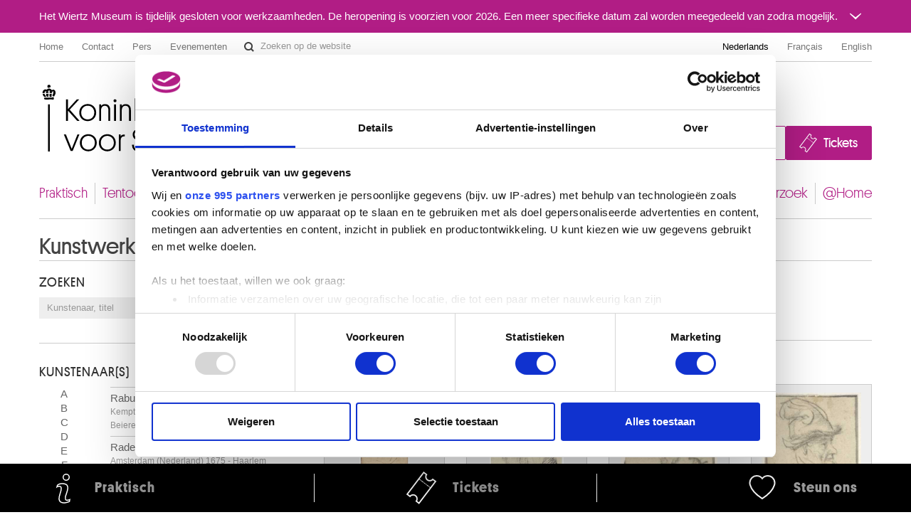

--- FILE ---
content_type: text/html; charset=UTF-8
request_url: https://fine-arts-museum.be/nl/de-collectie/artist/rembrandt-1
body_size: 66176
content:
<!DOCTYPE html>
<html lang="nl">

    <head>
    <meta charset="utf-8">
    <title>Collecties - Resultaten voor kunstenaar «  REMBRANDT » – Koninklijke Musea voor Schone Kunsten van België</title>

    <!-- Google Consent Mode -->
    <script data-cookieconsent="ignore">
      window.dataLayer = window.dataLayer || [];
      function gtag() {
        dataLayer.push(arguments)
      }
      gtag("consent", "default", {
        ad_personalization: "denied",
        ad_storage: "denied",
        ad_user_data: "denied",
        analytics_storage: "denied",
        functionality_storage: "denied",
        personalization_storage: "denied",
        security_storage: "granted",
        wait_for_update: 500
      });
      gtag("set", "ads_data_redaction", false);
      gtag("set", "url_passthrough", false);
    </script>
    <!-- End Google Consent Mode-->

    <!-- Google Tag Manager -->
    <script data-cookieconsent="ignore">(function(w,d,s,l,i){w[l]=w[l]||[];w[l].push({'gtm.start':
    new Date().getTime(),event:'gtm.js'});var f=d.getElementsByTagName(s)[0],
    j=d.createElement(s),dl=l!='dataLayer'?'&l='+l:'';j.async=true;j.src=
    'https://www.googletagmanager.com/gtm.js?id='+i+dl;f.parentNode.insertBefore(j,f);
    })(window,document,'script','dataLayer','GTM-P2RWSPPZ');</script>
    <!-- End Google Tag Manager -->

    <!-- CookieBot -->
    <script
        id="Cookiebot"
        data-culture="nl"
        src="https://consent.cookiebot.com/uc.js"
        data-cbid="48132e83-ced3-4a95-8ac0-c47fe32bebc2"
        data-blockingmode="auto"
        data-framework="TCFv2.2"
        type="text/javascript"
    ></script>
    <!-- End CookieBot -->

            <meta name="viewport" content="width=device-width, minimum-scale=1.0, maximum-scale=1.0, user-scalable=no">
    
    <link rel="apple-touch-icon" sizes="180x180" href="/apple-touch-icon.png">
    <link rel="icon" type="image/png" sizes="32x32" href="/favicon-32x32.png">
    <link rel="icon" type="image/png" sizes="16x16" href="/favicon-16x16.png">
    <link rel="manifest" href="/site.webmanifest">
    <link rel="mask-icon" href="/safari-pinned-tab.svg" color="#888888">
    <meta name="msapplication-TileColor" content="#ffffff">
    <meta name="theme-color" content="#ffffff">

	<link type="text/css" rel="stylesheet" href="https://fine-arts-museum.be/assets/css/fancybox/jquery.fancybox.css?1437662702" />
	<link type="text/css" rel="stylesheet" href="https://fine-arts-museum.be/assets/css/leaflet/leaflet.css?1613399054" />
	<link type="text/css" rel="stylesheet" href="https://fine-arts-museum.be/assets/css/bootstrap-datepicker.css?1437662702" />
	<link type="text/css" rel="stylesheet" href="https://fine-arts-museum.be/assets/css/public/bootstrap.min.css?1639644218" />
	<link type="text/css" rel="stylesheet" href="https://fine-arts-museum.be/assets/css/public/bootstrap-responsive.min.css?1639644219" />
	<link type="text/css" rel="stylesheet" href="https://fine-arts-museum.be/assets/css/public/jquery.bootstrapSlide.css?1497002211" />
	<link type="text/css" rel="stylesheet" href="https://fine-arts-museum.be/assets/css/public/font-platform.css?1497002211" />
	<link type="text/css" rel="stylesheet" href="https://fine-arts-museum.be/assets/css/public/base.css?1710407987" />
	<link type="text/css" rel="stylesheet" href="https://fine-arts-museum.be/assets/css/public/public.css?1710407990" />
	<link media="print" type="text/css" rel="stylesheet" href="https://fine-arts-museum.be/assets/css/public/print.css?1497002212" />
	<script type="text/javascript" src="https://fine-arts-museum.be/assets/js/jquery-1.9.1.min.js?1407492446"></script>
	<script type="text/javascript" src="https://fine-arts-museum.be/assets/js/jquery-migrate-1.1.1.min.js?1478515836"></script>
	<script type="text/javascript" src="https://fine-arts-museum.be/assets/js/leaflet/leaflet.js?1613399073"></script>
	<script type="text/javascript" src="https://fine-arts-museum.be/assets/js/public/translations.js?1701094760"></script>
	<script type="text/javascript" src="https://fine-arts-museum.be/assets/js/fancybox/jquery.fancybox.accessible.js?1407492450"></script>
	<script type="text/javascript" src="https://fine-arts-museum.be/assets/js/public/bootstrap.min.js?1701094759"></script>
	<script type="text/javascript" src="https://fine-arts-museum.be/assets/js/public/bootstrap-tooltips.min.js?1701094794"></script>
	<script type="text/javascript" src="https://fine-arts-museum.be/assets/js/public/jquery.bootstrapSlide.js?1701094765"></script>
	<script type="text/javascript" src="https://fine-arts-museum.be/assets/js/public/jquery.shuffle.js?1701094765"></script>
	<script type="text/javascript" src="https://fine-arts-museum.be/assets/js/galleria/galleria-1.2.9.accessible.js?1407492445"></script>
	<script type="text/javascript" src="https://fine-arts-museum.be/assets/js/public/public.js?1710408035"></script>
    <link href="/feeds/nl/events" type="application/atom+xml" rel="alternate" title="Agenda" />
    <link href="/feeds/nl/exhibitions" type="application/atom+xml" rel="alternate" title="" />
    <link href="/feeds/nl/news" type="application/atom+xml" rel="alternate" title="" />
    <link href="/feeds/nl/publications" type="application/atom+xml" rel="alternate" title="" />

</head>

    <body class="default nl body-vubisartworks">

        <!-- Google Tag Manager (noscript) -->
        <noscript><iframe src="https://www.googletagmanager.com/ns.html?id=GTM-P2RWSPPZ"
        height="0" width="0" style="display:none;visibility:hidden"></iframe></noscript>
        <!-- End Google Tag Manager (noscript) -->

        
        <div class="go-to-content-container" id="go-to-content-container">
            <a href="#content-main" id="go-to-content-link" class="go-to-content-link">Naar inhoud</a>
        </div>

        <div id="container-main" class="container-main">

                <style>
        #alert-regular { background-color: #b11d85; color: #ffffff;}
        #alert-regular a { color: #ffffff }
    </style>
    <div class="alert-regular" id="alert-regular">
        <div class="alert-regular-container container">
            <div class="alert-regular-header">
                <div class="alert-regular-title">Het Wiertz Museum is tijdelijk gesloten voor werkzaamheden. De heropening is voorzien voor 2026. Een meer specifieke datum zal worden meegedeeld van zodra mogelijk.</div>
                                <button class="alert-regular-toggle btn btn-primary" type="button" data-toggle="collapse" data-target="#alert-regular-body">
                    <img src="/assets/img/alert-toggle.svg" alt="Het bericht openen of sluiten">
                </button>
                            </div>
                        <div class="alert-regular-body collapse" id="alert-regular-body">
                <div class="alert-regular-body-content">
                    <p> </p>
<p> </p>                </div>
            </div>
                    </div>
    </div>

            <div class="container">

                <nav id="topmenu" class="topmenu">

    <ul class="menu menu-root_header nav pull-left list-main unstyled nested" id="menu-root_header">
	<li id="item_68" class=""><a class="title" href="https://www.fine-arts-museum.be/nl">Home</a></li>
	<li id="item_1" class=""><a class="title" href="https://fine-arts-museum.be/nl/contact">Contact</a></li>
	<li id="item_3" class=""><a class="title" href="https://fine-arts-museum.be/nl/pers">Pers</a></li>
	<li id="item_418" class=""><a class="title" href="https://fine-arts-museum.be/nl/uw-bezoek/in-de-Musea/verhuur-van-museumzalen">Evenementen</a></li>
</ul>

    <form action="/nl/search" method="get" class="form-inline form-website-search">
    <div class="input-append">
        <input type="text" title="Zoeken op de website" placeholder="Zoeken op de website" name="words" value="" class="span2 search-query" />
        <button type="submit" class="btn btn-search">Zoeken op de website</button>
    </div>
</form>

    <ul class="nav pull-right menu-languages clearfix" id="menu-languages">
		<li class="active"><a data-short="nl" data-long="Nederlands" lang="nl" href="/nl/de-collectie">Nederlands</a></li>
		<li><a data-short="fr" data-long="Français" lang="fr" href="/fr/la-collection">Français</a></li>
		<li><a data-short="en" data-long="English" lang="en" href="/en/the-collection">English</a></li>
	</ul>

</nav>

                <div id="header-main" class="header-main">

    <h1 class="header-title"><a href="https://www.fine-arts-museum.be/nl">Koninklijke Musea voor Schone Kunsten van België</a></h1>

    <div class="header-buttons" id="header-buttons">
        <ul class="menu menu-root_ctabuttons  list-main unstyled nested" id="menu-root_ctabuttons">
	<li id="item_432" class="btn-donate-container"><a class="title" href="https://fine-arts-museum.be/nl/de-instelling/steun-ons">Join & Donate</a></li>
	<li id="item_431" class="btn-tickets-container"><a target="_blank" class="title" href="https://fineartsmuseum.recreatex.be/?language=nl">Tickets</a></li>
</ul>
            </div>

</div>

<nav class="nav-mainnav" id="navmain">
    <ul class="menu menu-root_main  list-main unstyled nav nav-pills nav-mainmenu nested" id="menu-root_main">
	<li id="item_20" class=""><a class="title" href="https://fine-arts-museum.be/nl/uw-bezoek">Praktisch</a></li>
	<li id="item_21" class=""><a class="title" href="https://fine-arts-museum.be/nl/tentoonstellingen">Tentoonstellingen & presentaties</a></li>
	<li id="item_22" class=""><a class="title" href="https://fine-arts-museum.be/nl/agenda">Agenda</a></li>
	<li id="item_23" class="active"><a class="title" href="https://fine-arts-museum.be/nl/de-collectie">Collecties</a></li>
	<li id="item_31" class=""><a class="title" href="https://fine-arts-museum.be/nl/de-musea">Musea</a></li>
	<li id="item_24" class=""><a class="title" href="https://fine-arts-museum.be/nl/de-instelling">Instelling</a></li>
	<li id="item_25" class=""><a class="title" href="https://fine-arts-museum.be/nl/educatie">Educatie</a></li>
	<li id="item_26" class=""><a class="title" href="https://fine-arts-museum.be/nl/onderzoek">Onderzoek</a></li>
	<li id="item_417" class=""><a class="title" href="https://fine-arts-museum.be/nl/museum-home">@Home</a></li>
</ul>
</nav>

                <div id="content-main" class="row" role="main">
                                         <div class="article span12">
                        
<div class="header">

    <div class="row">
        <div class="span8">
            <h2>Kunstwerken</h2>
        </div>
    </div>

    <div class="pull-right">
            </div>

</div>
<div class="row">
    <div class="span4">
        <div id="search" class="search">

            <div class="box ">

            <h4>Zoeken</h4>

                        <form autocomplete="off" id="artworks-search-live" class="form-inline" action="/nl/de-collectie/" method="get">

                 <div class="input-append">
                    <input type="search" placeholder="Kunstenaar, titel" name="string" class="span2 search-query" value=""/>
                                        <button class="btn btn-search" type="submit">OK</button>
                </div>
            </form>

        </div>

    <div class="box">
        <h4>Kunstenaar(s)</h4>
        <div class="row">
            <div class="letters span1">
                <!-- <h4>**Filtre par artistes</h4> -->
                                <ul class="unstyled">
                                            <li>
                            <a href="/nl/de-collectie/letter/a">A</a>
                        </li>
                                            <li>
                            <a href="/nl/de-collectie/letter/b">B</a>
                        </li>
                                            <li>
                            <a href="/nl/de-collectie/letter/c">C</a>
                        </li>
                                            <li>
                            <a href="/nl/de-collectie/letter/d">D</a>
                        </li>
                                            <li>
                            <a href="/nl/de-collectie/letter/e">E</a>
                        </li>
                                            <li>
                            <a href="/nl/de-collectie/letter/f">F</a>
                        </li>
                                            <li>
                            <a href="/nl/de-collectie/letter/g">G</a>
                        </li>
                                            <li>
                            <a href="/nl/de-collectie/letter/h">H</a>
                        </li>
                                            <li>
                            <a href="/nl/de-collectie/letter/i">I</a>
                        </li>
                                            <li>
                            <a href="/nl/de-collectie/letter/j">J</a>
                        </li>
                                            <li>
                            <a href="/nl/de-collectie/letter/k">K</a>
                        </li>
                                            <li>
                            <a href="/nl/de-collectie/letter/l">L</a>
                        </li>
                                            <li>
                            <a href="/nl/de-collectie/letter/m">M</a>
                        </li>
                                            <li>
                            <a href="/nl/de-collectie/letter/n">N</a>
                        </li>
                                            <li>
                            <a href="/nl/de-collectie/letter/o">O</a>
                        </li>
                                            <li>
                            <a href="/nl/de-collectie/letter/p">P</a>
                        </li>
                                            <li>
                            <a href="/nl/de-collectie/letter/q">Q</a>
                        </li>
                                            <li class="active">
                            <a href="/nl/de-collectie/letter/r">R</a>
                        </li>
                                            <li>
                            <a href="/nl/de-collectie/letter/s">S</a>
                        </li>
                                            <li>
                            <a href="/nl/de-collectie/letter/t">T</a>
                        </li>
                                            <li>
                            <a href="/nl/de-collectie/letter/u">U</a>
                        </li>
                                            <li>
                            <a href="/nl/de-collectie/letter/v">V</a>
                        </li>
                                            <li>
                            <a href="/nl/de-collectie/letter/w">W</a>
                        </li>
                                            <li>
                            <a href="/nl/de-collectie/letter/x">X</a>
                        </li>
                                            <li>
                            <a href="/nl/de-collectie/letter/y">Y</a>
                        </li>
                                            <li>
                            <a href="/nl/de-collectie/letter/z">Z</a>
                        </li>
                                    </ul>
            </div>
            <div class="artists span3">
                
                <!-- <h4>111 Kunstenaar(s)</h4> -->
                                <ul class="unstyled">
                                            <li class="" ><a href="/nl/de-collectie/artist/rabus-carl">Rabus Carl<br /><span class="muted">Kempten, Beieren (Duitsland) 1898 - Murnau, Beieren (Duitsland) 1983</span></a></li>
                                            <li class="" ><a href="/nl/de-collectie/artist/rademaker-abraham">Rademaker Abraham<br /><span class="muted">Amsterdam (Nederland) 1675 - Haarlem (Nederland) 1735</span></a></li>
                                            <li class="" ><a href="/nl/de-collectie/artist/raeburn-henry">Raeburn Henry<br /><span class="muted">Stockbridge / Edinburgh (Schotland, Verenigd Koninkrijk) 1756 - Edinburgh (Schotland, Verenigd Koninkrijk) 1823</span></a></li>
                                            <li class="" ><a href="/nl/de-collectie/artist/raemaekers-louis">Raemaekers Louis<br /><span class="muted">Roermond (Nederland) 1869 - Scheveningen (Nederland) 1956</span></a></li>
                                            <li class="" ><a href="/nl/de-collectie/artist/raeren">Raeren <br /><span class="muted">eind 16de eeuw</span></a></li>
                                            <li class="" ><a href="/nl/de-collectie/artist/raeren-1">Raeren <br /><span class="muted">tweede helft 16de eeuw</span></a></li>
                                            <li class="" ><a href="/nl/de-collectie/artist/rafael">Rafaël <br /><span class="muted">Urbino (Italië) 1483 - Rome (Italië) 1520</span></a></li>
                                            <li class="" ><a href="/nl/de-collectie/artist/raffaelli-jean-francois">Raffaëlli Jean-François<br /><span class="muted">Parijs (Frankrijk) 1850 - 1924</span></a></li>
                                            <li class="" ><a href="/nl/de-collectie/artist/raine-jean">Raine Jean<br /><span class="muted">Schaarbeek / Brussel 1927 - Rochetaillée-sur-Saône, Rhône (Frankrijk) 1986 </span></a></li>
                                            <li class="" ><a href="/nl/de-collectie/artist/ramah-henri-francois">Ramah Henri-François<br /><span class="muted">Sint-Joost-ten-Node / Brussel 1887 - 1947</span></a></li>
                                            <li class="" ><a href="/nl/de-collectie/artist/ransonnet-jean-pierre">Ransonnet Jean-Pierre<br /><span class="muted">Lierneux / Luik 1944</span></a></li>
                                            <li class="" ><a href="/nl/de-collectie/artist/ransy-jean">Ransy Jean<br /><span class="muted">Baulers / Nijvel 1910 - Jumet / Charleroi 1991</span></a></li>
                                            <li class="" ><a href="/nl/de-collectie/artist/rapin-maurice">Rapin Maurice<br /><span class="muted">Parijs (Frankrijk) 1927 - ? 2000</span></a></li>
                                            <li class="" ><a href="/nl/de-collectie/artist/rassenfosse-armand">Rassenfosse Armand<br /><span class="muted">Luik 1862 - 1934</span></a></li>
                                            <li class="" ><a href="/nl/de-collectie/artist/rau-marcel">Rau Marcel<br /><span class="muted">Brussel 1886 - Brussel 1966</span></a></li>
                                            <li class="" ><a href="/nl/de-collectie/artist/rauch-christian-daniel">Rauch Christian Daniel<br /><span class="muted">Arolsen, Hessen (Duitsland) 1777 - Dresden, Saksen (Duitsland) 1857</span></a></li>
                                            <li class="" ><a href="/nl/de-collectie/artist/raveel-roger">Raveel Roger<br /><span class="muted">Machelen / Zulte 1921 - Deinze 2013</span></a></li>
                                            <li class="" ><a href="/nl/de-collectie/artist/rebeyrolle-paul">Rebeyrolle Paul<br /><span class="muted">Eymoutiers, Haute-Vienne (Frankrijk) 1926 - Boudreville, Côte-d'Or (Frankrijk) 2005</span></a></li>
                                            <li class="" ><a href="/nl/de-collectie/artist/redon-odilon">Redon Odilon<br /><span class="muted">Bordeaux, Gironde (Frankrijk) 1840 - Parijs (Frankrijk) 1916</span></a></li>
                                            <li class="" ><a href="/nl/de-collectie/artist/regters-tibout">Regters Tibout<br /><span class="muted">Dordrecht (Nederland) 1710 - Amsterdam (Nederland) 1768</span></a></li>
                                            <li class="" ><a href="/nl/de-collectie/artist/reinagle-ramsay-richard">Reinagle Ramsay Richard<br /><span class="muted">Chelsea / Londen (Engeland, Verenigd Koninkrijk) 1755 - 1862</span></a></li>
                                            <li class="" ><a href="/nl/de-collectie/artist/reinhoud-1">Reinhoud <br /><span class="muted">Geraardsbergen 1928 - Parijs 2007</span></a></li>
                                            <li class="" ><a href="/nl/de-collectie/artist/reinhoud">Reinhoud  [LOANed Artworks]<br /><span class="muted">Geraardsbergen 1928 - Parijs 2007</span></a></li>
                                            <li class="active focused" id="activeArtist"><a href="/nl/de-collectie/artist/rembrandt-1">Rembrandt <br /><span class="muted">Leiden (Nederland) 1606 - Amsterdam (Nederland) 1669</span></a></li>
                                            <li class="" ><a href="/nl/de-collectie/artist/renard-raymond">Renard Raymond<br /><span class="muted">Oudergem / Brussel 1929 - 2002</span></a></li>
                                            <li class="" ><a href="/nl/de-collectie/artist/reni-guido">Reni Guido<br /><span class="muted">Calvenzano (Italië) 1575 - Bologna (Italië) 1642</span></a></li>
                                            <li class="" ><a href="/nl/de-collectie/artist/renoir-pierre-auguste">Renoir Pierre Auguste<br /><span class="muted">Limoges, Haute-Vienne (Frankrijk) 1841 - Cagnes-sur-Mer, Alpes-Maritimes (Frankrijk) 1919</span></a></li>
                                            <li class="" ><a href="/nl/de-collectie/artist/renouard-paul">Renouard Paul<br /><span class="muted">Cour-Cheverny (Frankrijk) 1845 - Parijs (Frankrijk) 1924</span></a></li>
                                            <li class="" ><a href="/nl/de-collectie/artist/restout-jean">Restout Jean<br /><span class="muted">Rouen (Frankrijk) 1692 - Parijs 1768</span></a></li>
                                            <li class="" ><a href="/nl/de-collectie/artist/restout-marc-antoine">Restout Marc-Antoine<br /><span class="muted">Caen (Frankrijk) 1616 - 1684</span></a></li>
                                            <li class="" ><a href="/nl/de-collectie/artist/rets-jean">Rets Jean<br /><span class="muted">Saint-Denis / Parijs (Frankrijk) 1910 - Luik 1998</span></a></li>
                                            <li class="" ><a href="/nl/de-collectie/artist/reychler-rita">Reychler Rita<br /><span class="muted">Eeklo 1933</span></a></li>
                                            <li class="" ><a href="/nl/de-collectie/artist/reynolds-john">Reynolds John<br /><span class="muted">Auckland (Nieuw-Zeeland) 1956</span></a></li>
                                            <li class="" ><a href="/nl/de-collectie/artist/reynolds-joshua">Reynolds Joshua<br /><span class="muted">Plympton, Devon (Engeland, Verenigd Koninkrijk) 1723 - Londen (Engeland, Verenigd Koninkrijk) 1792</span></a></li>
                                            <li class="" ><a href="/nl/de-collectie/artist/ricard-gustave">Ricard Gustave<br /><span class="muted">Marseille, Bouches-du-Rhône (Frankrijk) 1823 - Parijs (Frankrijk) 1873</span></a></li>
                                            <li class="" ><a href="/nl/de-collectie/artist/ricciolini-niccolo">Ricciolini Niccolo<br /><span class="muted">Rome (Italië) 1687 - 1772</span></a></li>
                                            <li class="" ><a href="/nl/de-collectie/artist/richez-jacques">Richez Jacques<br /><span class="muted">Dieppe, Seine-Maritime (Frankrijk) 1918 - Brussel 1994</span></a></li>
                                            <li class="" ><a href="/nl/de-collectie/artist/richier-germaine">Richier Germaine<br /><span class="muted">Grans, Bouches-du-Rhône (Frankrijk) 1904 - Montpellier, Hérault (Frankrijk) 1959</span></a></li>
                                            <li class="" ><a href="/nl/de-collectie/artist/richir-herman">Richir Herman<br /><span class="muted">Elsene / Brussel 1866 - Ukkel / Brussel 1942</span></a></li>
                                            <li class="" ><a href="/nl/de-collectie/artist/ricquier-louis">Ricquier Louis<br /><span class="muted">Antwerpen 1792 - Parijs (Frankrijk) 1884</span></a></li>
                                            <li class="" ><a href="/nl/de-collectie/artist/riedel-helene">Riedel Hélène<br /><span class="muted">Opava (Tsjechië) 1901 - Brussel 1991</span></a></li>
                                            <li class="" ><a href="/nl/de-collectie/artist/rigaud-hyacinthe">Rigaud Hyacinthe<br /><span class="muted">Perpignan, Pyrénées-Orientales (Frankrijk) 1659 - Parijs (Frankrijk) 1743</span></a></li>
                                            <li class="" ><a href="/nl/de-collectie/artist/rijckhals-frans">Rijckhals Frans<br /><span class="muted">Middelburg (Nederland) - vrijmeester te Dordrecht (Nederland) in 1633/34 - Middelburg (Nederland) 1647</span></a></li>
                                            <li class="" ><a href="/nl/de-collectie/artist/rijnland-langerwehe">Rijnland, Langerwehe <br /><span class="muted"></span></a></li>
                                            <li class="" ><a href="/nl/de-collectie/artist/riley-john">Riley John<br /><span class="muted">Londen (Engeland, Verenigd Koninkrijk) 1646 - 1691</span></a></li>
                                            <li class="" ><a href="/nl/de-collectie/artist/rimbout-germaine">Rimbout Germaine<br /><span class="muted">Sint-Joost-ten-Node / Brussel 1894 - Herbeumont 1973</span></a></li>
                                            <li class="" ><a href="/nl/de-collectie/artist/riopelle-jean-paul">Riopelle Jean-Paul<br /><span class="muted">Montreal (Canada) 1923 - Québec (Canada) 2002</span></a></li>
                                            <li class="" ><a href="/nl/de-collectie/artist/roata-toma">Roata Toma<br /><span class="muted">Pastraveni (Roemenië) 1941</span></a></li>
                                            <li class="" ><a href="/nl/de-collectie/artist/robbe-henri">Robbe Henri<br /><span class="muted">Kortrijk 1807 - Brussel 1899</span></a></li>
                                            <li class="" ><a href="/nl/de-collectie/artist/robbe-louis">Robbe Louis<br /><span class="muted">Kortrijk 1806 - Brussel 1887</span></a></li>
                                            <li class="" ><a href="/nl/de-collectie/artist/robert-alexandre">Robert Alexandre<br /><span class="muted">Trazegnies / Courcelles 1817 - Sint-Joost-ten-Node / Brussel 1890</span></a></li>
                                            <li class="" ><a href="/nl/de-collectie/artist/robert-hubert">Robert Hubert<br /><span class="muted">Parijs (Frankrijk) 1733 - 1808</span></a></li>
                                            <li class="" ><a href="/nl/de-collectie/artist/robert-marcel">Robert Marcel<br /><span class="muted">Brussel 1902 - 1979</span></a></li>
                                            <li class="" ><a href="/nl/de-collectie/artist/roberti-albert">Roberti Albert<br /><span class="muted">Brussel 1811 - Leuven 1864</span></a></li>
                                            <li class="" ><a href="/nl/de-collectie/artist/robie-jean-baptiste">Robie Jean-Baptiste<br /><span class="muted">Brussel 1821 - Sint-Gillis / Brussel 1910</span></a></li>
                                            <li class="" ><a href="/nl/de-collectie/artist/robin-jean-baptiste-claude">Robin Jean-Baptiste Claude<br /><span class="muted">Parijs (Frankrijk) 1734 - Chouzy-sur-Cisse, Loir-et-Cher (Frankrijk) 1818</span></a></li>
                                            <li class="" ><a href="/nl/de-collectie/artist/robyn-louis">Robyn Louis<br /><span class="muted">Antwerpen 1835 - Elsene / Brussel 1912</span></a></li>
                                            <li class="" ><a href="/nl/de-collectie/artist/robyns-marguerite">Robyns Marguerite<br /><span class="muted">Wareme, Luik 1868 - Houx, Namen 1930</span></a></li>
                                            <li class="" ><a href="/nl/de-collectie/artist/roca-rey-joaquin">Roca-Rey Joaquin<br /><span class="muted">Lima (Peru) 1923 - Rome (Italië) 2004</span></a></li>
                                            <li class="" ><a href="/nl/de-collectie/artist/rocher-maurice">Rocher Maurice<br /><span class="muted">Evron, Mayenne (Frankrijk) 1918 - ? 1995</span></a></li>
                                            <li class="" ><a href="/nl/de-collectie/artist/rocour-jean">Rocour Jean<br /><span class="muted">Herstal 1939</span></a></li>
                                            <li class="" ><a href="/nl/de-collectie/artist/rodin-auguste">Rodin Auguste<br /><span class="muted">Parijs (Frankrijk) 1840 - Meudon, Hauts-de-Seine (Frankrijk) 1917</span></a></li>
                                            <li class="" ><a href="/nl/de-collectie/artist/roelant-andre">Roelant André<br /><span class="muted">Sint-Niklaas 1942</span></a></li>
                                            <li class="" ><a href="/nl/de-collectie/artist/roelofs-willem">Roelofs Willem<br /><span class="muted">Amsterdam (Nederland) 1822 - Berchem-Antwerpen 1897</span></a></li>
                                            <li class="" ><a href="/nl/de-collectie/artist/roffiaen-jean-francois-xavier">Roffiaen Jean François Xavier<br /><span class="muted">Ieper 1820 - Brussel 1898</span></a></li>
                                            <li class="" ><a href="/nl/de-collectie/artist/roghman-roeland">Roghman Roeland<br /><span class="muted">Amsterdam (Nederland) 1627 - 1692</span></a></li>
                                            <li class="" ><a href="/nl/de-collectie/artist/rohonyi-charles">Rohonyi Charles<br /><span class="muted">Boedapest (Hongarije) 1906 - Waterloo 1998</span></a></li>
                                            <li class="" ><a href="/nl/de-collectie/artist/roidot-henri">Roidot Henri<br /><span class="muted">Anderlecht / Brussel 1877 - Linkebeek 1960</span></a></li>
                                            <li class="" ><a href="/nl/de-collectie/artist/rolet-christian">Rolet Christian<br /><span class="muted">Leuze-en-Hainaut 1945</span></a></li>
                                            <li class="" ><a href="/nl/de-collectie/artist/romano-giulio">Romano Giulio<br /><span class="muted">Rome (Italië) 1499 - Mantua (Italië) 1546</span></a></li>
                                            <li class="" ><a href="/nl/de-collectie/artist/rombaux-egide">Rombaux Egide<br /><span class="muted">Schaarbeek / Brussel 1865 - Ukkel / Brussel 1942</span></a></li>
                                            <li class="" ><a href="/nl/de-collectie/artist/rombouts-guy">Rombouts Guy<br /><span class="muted">Leuven 1949</span></a></li>
                                            <li class="" ><a href="/nl/de-collectie/artist/rombouts-theodoor">Rombouts Theodoor<br /><span class="muted">Antwerpen 1597 - 1637</span></a></li>
                                            <li class="" ><a href="/nl/de-collectie/artist/ronner-alice">Ronner Alice<br /><span class="muted">Brussel 1857 - Elsene / Brussel 1906</span></a></li>
                                            <li class="" ><a href="/nl/de-collectie/artist/ronner-henriette">Ronner Henriette<br /><span class="muted">Amsterdam (Nederland) 1821 - Brussel 1909</span></a></li>
                                            <li class="" ><a href="/nl/de-collectie/artist/roobjee-pjeroo">Roobjee Pjeroo<br /><span class="muted">Gent 1945</span></a></li>
                                            <li class="" ><a href="/nl/de-collectie/artist/roos-philipp-peter">Roos Philipp Peter<br /><span class="muted">Frankfurt am Main, Hessen (Duitsland) 1655 of 1637 - Rome (Italië) 1706</span></a></li>
                                            <li class="" ><a href="/nl/de-collectie/artist/rops-felicien">Rops Félicien<br /><span class="muted">Namen 1833 - Corbeil-Essonnes, Essonne (Frankrijk) 1898</span></a></li>
                                            <li class="" ><a href="/nl/de-collectie/artist/rosa-salvator">Rosa Salvator<br /><span class="muted">Aranella / Napels (Italië) 1615 - Rome (Italië) 1673</span></a></li>
                                            <li class="" ><a href="/nl/de-collectie/artist/roseman-stanley">Roseman Stanley<br /><span class="muted">Boston (Verenigde Staten) 1945</span></a></li>
                                            <li class="" ><a href="/nl/de-collectie/artist/roslin-alexandre">Roslin Alexandre<br /><span class="muted">Malmö (Zweden) 1718 - Parijs (Frankrijk) 1793</span></a></li>
                                            <li class="" ><a href="/nl/de-collectie/artist/rosseels-jacques">Rosseels Jacques<br /><span class="muted">Antwerpen 1828 - Antwerpen 1912</span></a></li>
                                            <li class="" ><a href="/nl/de-collectie/artist/rottenhammer-hans">Rottenhammer Hans<br /><span class="muted">München, Beieren (Duitsland) 1564 - Augsburg, Beieren (Duitsland) 1625</span></a></li>
                                            <li class="" ><a href="/nl/de-collectie/artist/roty-louis-oscar">Roty Louis Oscar<br /><span class="muted">Parijs, Parijs (Frankrijk) 1846 - Parijs, Parijs (Frankrijk) 1911</span></a></li>
                                            <li class="" ><a href="/nl/de-collectie/artist/rouault-georges">Rouault Georges<br /><span class="muted">Parijs (Frankrijk) 1871 - Parijs (Frankrijk) 1958</span></a></li>
                                            <li class="" ><a href="/nl/de-collectie/artist/rouge-paul-1">Rouge Paul<br /><span class="muted">Woelingen / Henegouwen 1927</span></a></li>
                                            <li class="" ><a href="/nl/de-collectie/artist/roulin-felix">Roulin Félix<br /><span class="muted">Dinant 1931</span></a></li>
                                            <li class="" ><a href="/nl/de-collectie/artist/rousseau-theodore">Rousseau Théodore<br /><span class="muted">Parijs (Frankrijk) 1812 - Barbizon (Frankrijk) 1867</span></a></li>
                                            <li class="" ><a href="/nl/de-collectie/artist/rousseau-victor-1">Rousseau Victor<br /><span class="muted">Feluy / Seneffe 1865 - Vorst / Brussel 1954</span></a></li>
                                            <li class="" ><a href="/nl/de-collectie/artist/rousseau-victor">Rousseau Victor [LOANed Artworks]<br /><span class="muted">Feluy / Seneffe 1865 - Vorst / Brussel 1954</span></a></li>
                                            <li class="" ><a href="/nl/de-collectie/artist/roussel-ker-xavier">Roussel Ker Xavier<br /><span class="muted">Lorry-les-Metz, Moselle (Frankrijk) 1867 - L'Etang-la-Ville, Yvelines (Frankrijk) 1944</span></a></li>
                                            <li class="" ><a href="/nl/de-collectie/artist/rovere-giovanni-battista-della">Rovere Giovanni Battista della<br /><span class="muted">? ca. 1575 - ? ca. 1630</span></a></li>
                                            <li class="" ><a href="/nl/de-collectie/artist/roybet-ferdinand">Roybet Ferdinand<br /><span class="muted">Uzès (Frankrijk) 1840 - Parijs (Frankrijk) 1920</span></a></li>
                                            <li class="" ><a href="/nl/de-collectie/artist/royer-louis">Royer Louis<br /><span class="muted">Mechelen 1793 - Den Haag (Nederland) 1868</span></a></li>
                                            <li class="" ><a href="/nl/de-collectie/artist/rubbens-michel-1">Rubbens Michel<br /><span class="muted">Schaarbeek / Brussel 1947</span></a></li>
                                            <li class="" ><a href="/nl/de-collectie/artist/rubens-peter-paul">Rubens Peter Paul<br /><span class="muted">Siegen, Noordrijn-Westfalen (Duitsland) 1577 - Antwerpen 1640</span></a></li>
                                            <li class="" ><a href="/nl/de-collectie/artist/ruckriem-ulrich">Rückriem Ulrich<br /><span class="muted">Düsseldorf, Noordrijn-Westfalen (Duitsland) 1938</span></a></li>
                                            <li class="" ><a href="/nl/de-collectie/artist/rude-francois">Rude François<br /><span class="muted">Dijon, Côte-d'Or (Frankrijk)  1784 - Parijs (Frankrijk) 1855</span></a></li>
                                            <li class="" ><a href="/nl/de-collectie/artist/rude-sophie">Rude Sophie<br /><span class="muted">Dijon, Côte-d'Or (Frankrijk) 1797 - Parijs (Frankrijk) 1867</span></a></li>
                                            <li class="" ><a href="/nl/de-collectie/artist/rudnay-julius">Rudnay Julius<br /><span class="muted">Pelsöcz (Hongarije) 1878 - Budapest (Hongarije) 1957</span></a></li>
                                            <li class="" ><a href="/nl/de-collectie/artist/ruff-thomas">Ruff Thomas<br /><span class="muted">Zell am Harmersbach, Baden-Württemberg (Duitsland) 1958</span></a></li>
                                            <li class="" ><a href="/nl/de-collectie/artist/rulot-joseph">Rulot Joseph<br /><span class="muted">Luik 1853 - Herstal 1919</span></a></li>
                                            <li class="" ><a href="/nl/de-collectie/artist/ruoppoli-giovanni-battista">Ruoppoli Giovanni Battista<br /><span class="muted">Napels (Italië) 1620 - 1685</span></a></li>
                                            <li class="" ><a href="/nl/de-collectie/artist/russische-school">Russische school <br /><span class="muted">Eerste helft 17de eeuw</span></a></li>
                                            <li class="" ><a href="/nl/de-collectie/artist/rustin-jean">Rustin Jean<br /><span class="muted">Montigny-lès-Metz, Moezel (Frankrijk) 1928 - Parijs (Frankrijk) 2013</span></a></li>
                                            <li class="" ><a href="/nl/de-collectie/artist/rutxhiel-henri-joseph">Rutxhiel Henri Joseph<br /><span class="muted">Lierneux, 1775 - Parijs (Frankrijk), 1837</span></a></li>
                                            <li class="" ><a href="/nl/de-collectie/artist/ruysch-rachel">Ruysch Rachel<br /><span class="muted">Amsterdam (Nederland) 1664 - 1750</span></a></li>
                                            <li class="" ><a href="/nl/de-collectie/artist/ryckaert-david-ii">Ryckaert David II<br /><span class="muted">Antwerpen 1586 - 1642</span></a></li>
                                            <li class="" ><a href="/nl/de-collectie/artist/ryckaert-david-iii">Ryckaert David III<br /><span class="muted">Antwerpen 1612 - 1661</span></a></li>
                                            <li class="" ><a href="/nl/de-collectie/artist/ryman-robert">Ryman Robert<br /><span class="muted">Nashville, Tennessee (Verenigde Staten) 1930</span></a></li>
                                            <li class="" ><a href="/nl/de-collectie/artist/rysbrack-michael">Rysbrack Michael<br /><span class="muted">Antwerpen 1694 - Londen 1770</span></a></li>
                                    </ul>

                            </div>
        </div>
    </div>
</div>
    </div>

    <div class="span8">
        <div class="results">

            <div class="box">

                <!-- <h4></h4> -->

                <div class="row clear">
                    <div class="span7">
                                            </div>
                    <div class="span1">
                        <div class="nav">

                        </div>
                    </div>
                </div>
            </div>
                <div id="artworksGallery" class="galleria-viewer">
                    <h4>
                        <a href="/nl/de-collectie/artist/rembrandt-1">
                             REMBRANDT                        </a>
                    </h4>
                    <ul class="artworks vubisartworks no-bullet row thumbnails">
                        <li class="span2">
                            <a href="/nl/de-collectie/onbekende-leerling-van-rembrandt-actief-rond-het-midden-van-de-17de-eeuw-buste-van-een-man-met-hoed?artist=rembrandt-1" class="artwork">
                                <div class="image">
                                                                            <img src="/uploads/vubisartworks/images/rembrandt-4060-3016-l_small@2x.jpg" alt="" data-alt="Buste van een man met hoed" title="Koninklijke Musea voor Schone Kunsten van België, Brussel / foto : Grafisch Buro Lefevre, Heule" />
                                                                    </div>
                                <div class="text">
                                    <p>
                                        <strong>
                                            Buste van een man met hoed                                        </strong>
                                        <br />
                                        Onbekende leerling van Rembrandt (actief rond het midden van de 17de eeuw)                                    </p>
                                </div>
                            </a>
                        </li>
                        <li class="span2">
                            <a href="/nl/de-collectie/rembrandt-harmensz-van-rijn-toegeschreven-aan-dienstmeisje-ten-halven-lijve?artist=rembrandt-1" class="artwork">
                                <div class="image">
                                                                            <img src="/uploads/vubisartworks/images/rembrandt-4060-1899-l_small@2x.jpg" alt="" data-alt="Dienstmeisje ten halven lijve" title="Koninklijke Musea voor Schone Kunsten van België, Brussel / foto : Grafisch Buro Lefevre, Heule" />
                                                                    </div>
                                <div class="text">
                                    <p>
                                        <strong>
                                            Dienstmeisje ten halven lijve                                        </strong>
                                        <br />
                                        Rembrandt Harmensz. van Rijn (toegeschreven aan)                                    </p>
                                </div>
                            </a>
                        </li>
                        <li class="span2">
                            <a href="/nl/de-collectie/rembrandt-harmensz-van-rijn-kop-van-een-man-met-muts?artist=rembrandt-1" class="artwork">
                                <div class="image">
                                                                            <img src="/uploads/vubisartworks/images/rembrandt-4060-3021dig-2019-l_small@2x.jpg" alt="" data-alt="Kop van een man met muts" title="Koninklijke Musea voor Schone Kunsten van België, Brussel / foto : J. Geleyns - Art Photography" />
                                                                    </div>
                                <div class="text">
                                    <p>
                                        <strong>
                                            Kop van een man met muts                                        </strong>
                                        <br />
                                        Rembrandt Harmensz. van Rijn                                    </p>
                                </div>
                            </a>
                        </li>
                        <li class="span2">
                            <a href="/nl/de-collectie/rembrandt-harmensz-van-rijn-kop-van-een-man-met-muts-en-puntbaard?artist=rembrandt-1" class="artwork">
                                <div class="image">
                                                                            <img src="/uploads/vubisartworks/images/rembrandt-4060-3020dig-2019-l_small@2x.jpg" alt="" data-alt="Kop van een man met muts en puntbaard" title="Koninklijke Musea voor Schone Kunsten van België, Brussel / foto : J. Geleyns - Art Photography" />
                                                                    </div>
                                <div class="text">
                                    <p>
                                        <strong>
                                            Kop van een man met muts en puntbaard                                        </strong>
                                        <br />
                                        Rembrandt Harmensz. van Rijn                                    </p>
                                </div>
                            </a>
                        </li>
                        <li class="span2">
                            <a href="/nl/de-collectie/rembrandt-harmensz-van-rijn-oude-vrouw-ondersteund-door-een-jong-meisje-ruth-en-naomi?artist=rembrandt-1" class="artwork">
                                <div class="image">
                                                                            <img src="/uploads/vubisartworks/images/rembrandt-4060-1200dig-2019-l_small@2x.jpg" alt="" data-alt="Oude vrouw ondersteund door een jong meisje (Ruth en Naomi ?)" title="Koninklijke Musea voor Schone Kunsten van België, Brussel / foto : J. Geleyns - Art Photography" />
                                                                    </div>
                                <div class="text">
                                    <p>
                                        <strong>
                                            Oude vrouw ondersteund door een jong meisje (Ruth en Naomi ?)                                        </strong>
                                        <br />
                                        Rembrandt Harmensz. van Rijn                                    </p>
                                </div>
                            </a>
                        </li>
                        <li class="span2">
                            <a href="/nl/de-collectie/omgeving-van-rembrandt-mogelijk-jan-lievens-vroegere-toeschrijvingen-rembrandt-school-van-rembrandt-nicolaes-maes-c-d-van-renesse-portret-van-een-onbekende-oude-vrouw-op-haar-doodsbed?artist=rembrandt-1" class="artwork">
                                <div class="image">
                                                                            <img src="/uploads/vubisartworks/images/lievens-2796-l_small@2x.jpg" alt="" data-alt="Portret van een onbekende oude vrouw op haar doodsbed" title="Koninklijke Musea voor Schone Kunsten van België, Brussel / foto : J. Geleyns / Ro scan" />
                                                                    </div>
                                <div class="text">
                                    <p>
                                        <strong>
                                            Portret van een onbekende oude vrouw op haar doodsbed                                        </strong>
                                        <br />
                                        Omgeving van Rembrandt ; mogelijk Jan Lievens (vroegere toeschrijvingen : Rembrandt / school van Rembrandt / Nicolaes Maes / C.D. van Renesse)                                    </p>
                                </div>
                            </a>
                        </li>
                        <li class="span2">
                            <a href="/nl/de-collectie/rembrandt-harmensz-van-rijn-portret-van-nicolaes-van-bambeeck-1596-1661?artist=rembrandt-1" class="artwork">
                                <div class="image">
                                                                            <img src="/uploads/vubisartworks/images/rembrandt-155dig-l_small@2x.jpg" alt="" data-alt="Portret van Nicolaes van Bambeeck (1596 - 1661)" title="Koninklijke Musea voor Schone Kunsten van België, Brussel / foto : J. Geleyns - Art Photography" />
                                                                    </div>
                                <div class="text">
                                    <p>
                                        <strong>
                                            Portret van Nicolaes van Bambeeck (1596 - 1661)                                        </strong>
                                        <br />
                                        Rembrandt Harmensz. van Rijn                                    </p>
                                </div>
                            </a>
                        </li>
                        <li class="span2">
                            <a href="/nl/de-collectie/onbekende-leerling-of-navolger-van-rembrandt-actief-rond-het-midden-van-de-17de-eeuw-of-later-schets-van-een-klein-kind?artist=rembrandt-1" class="artwork">
                                <div class="image">
                                                                            <img src="/uploads/vubisartworks/images/rembrandt-4060-1205-l_small@2x.jpg" alt="" data-alt="Schets van een klein kind" title="Koninklijke Musea voor Schone Kunsten van België, Brussel / foto : Grafisch Buro Lefevre, Heule" />
                                                                    </div>
                                <div class="text">
                                    <p>
                                        <strong>
                                            Schets van een klein kind                                        </strong>
                                        <br />
                                        Onbekende leerling of navolger van Rembrandt (actief rond het midden van de 17de eeuw of later)                                    </p>
                                </div>
                            </a>
                        </li>
                        <li class="span2">
                            <a href="/nl/de-collectie/onbekende-leerling-of-navolger-van-rembrandt-slapende-vrouw?artist=rembrandt-1" class="artwork">
                                <div class="image">
                                                                            <img src="/uploads/vubisartworks/images/rembrandt-4060-1199-l_small@2x.jpg" alt="" data-alt="Slapende vrouw" title="Koninklijke Musea voor Schone Kunsten van België, Brussel / foto : Grafisch Buro Lefevre, Heule" />
                                                                    </div>
                                <div class="text">
                                    <p>
                                        <strong>
                                            Slapende vrouw                                        </strong>
                                        <br />
                                        Onbekende leerling of navolger van Rembrandt                                    </p>
                                </div>
                            </a>
                        </li>
                        <li class="span2">
                            <a href="/nl/de-collectie/rembrandt-harmensz-van-rijn-staande-man-met-breed-gerande-hoed?artist=rembrandt-1" class="artwork">
                                <div class="image">
                                                                            <img src="/uploads/vubisartworks/images/rembrandt-4060-3019dig-2019-l_small@2x.jpg" alt="" data-alt="Staande man met breed gerande hoed" title="Koninklijke Musea voor Schone Kunsten van België, Brussel / foto : J. Geleyns - Art Photography" />
                                                                    </div>
                                <div class="text">
                                    <p>
                                        <strong>
                                            Staande man met breed gerande hoed                                        </strong>
                                        <br />
                                        Rembrandt Harmensz. van Rijn                                    </p>
                                </div>
                            </a>
                        </li>
                        <li class="span2">
                            <a href="/nl/de-collectie/onbekende-leerling-van-rembrandt-actief-rond-het-midden-van-de-17de-eeuw-staande-man-met-hoed-en-stok?artist=rembrandt-1" class="artwork">
                                <div class="image">
                                                                            <img src="/uploads/vubisartworks/images/rembrandt-4060-3017-l_small@2x.jpg" alt="" data-alt="Staande man met hoed en stok" title="Koninklijke Musea voor Schone Kunsten van België, Brussel / foto : Grafisch Buro Lefevre, Heule" />
                                                                    </div>
                                <div class="text">
                                    <p>
                                        <strong>
                                            Staande man met hoed en stok                                        </strong>
                                        <br />
                                        Onbekende leerling van Rembrandt (actief rond het midden van de 17de eeuw)                                    </p>
                                </div>
                            </a>
                        </li>
                        <li class="span2">
                            <a href="/nl/de-collectie/onbekende-leerling-van-rembrandt-harmensz-van-rijn-actief-rond-het-midden-van-de-17de-eeuw-twee-mannen-met-een-tulband?artist=rembrandt-1" class="artwork">
                                <div class="image">
                                                                            <img src="/uploads/vubisartworks/images/rembrandt-4060-3024-l_small@2x.jpg" alt="" data-alt="Twee mannen met een tulband" title="Koninklijke Musea voor Schone Kunsten van België, Brussel / foto : Grafisch Buro Lefevre, Heule" />
                                                                    </div>
                                <div class="text">
                                    <p>
                                        <strong>
                                            Twee mannen met een tulband                                        </strong>
                                        <br />
                                        Onbekende leerling van Rembrandt Harmensz. van Rijn (actief rond het midden van de 17de eeuw)                                    </p>
                                </div>
                            </a>
                        </li>
                    </ul>
                </div>
                <hr />
                
            
        </div>
    </div>
</div>
                    </div>
                </div>

            </div>

        </div>


        <div id="footer-main" class="footer-main">
    <div class="container">
        <div class="row">
            <div class="span4">
                <h2>Over de Musea</h2>
                <ul class="menu menu-root_footer  list-main unstyled nested" id="menu-root_footer">
	<li id="item_434" class=""><a class="title" href="https://fine-arts-museum.be/nl/uw-bezoek/faq">Veelgestelde vragen</a></li>
	<li id="item_61" class=""><a class="title" href="https://fine-arts-museum.be/nl/uw-bezoek">Praktisch</a></li>
	<li id="item_71" class=""><a target="_blank" class="title" href="http://onlineticketing.fine-arts-museum.be/tickets.aspx?&lang=NL">Tickets</a></li>
	<li id="item_43" class=""><a class="title" href="https://fine-arts-museum.be/nl/uw-bezoek/in-de-Musea">In de Musea</a><ul>
	<li id="item_46" class=""><a class="title" href="https://fine-arts-museum.be/nl/uw-bezoek/in-de-Musea/verhuur-van-museumzalen">Evenementen</a></li>
	<li id="item_44" class=""><a class="title" href="https://fine-arts-museum.be/nl/uw-bezoek/in-de-Musea/museumshop">Museum Shop</a></li>
	<li id="item_67" class=""><a class="title" href="https://fine-arts-museum.be/nl/uw-bezoek/plan-een-bezoek/bezoekersreglement">Bezoekersreglement</a></li>
</ul>
</li>
	<li id="item_416" class=""><a class="title" href="https://fine-arts-museum.be/nl/de-instelling">Instelling</a></li>
	<li id="item_37" class=""><a class="title" href="https://fine-arts-museum.be/nl/onderzoek">Onderzoek</a><ul>
	<li id="item_38" class=""><a class="title" href="https://fine-arts-museum.be/nl/onderzoek/bibliotheek">Bibliotheek</a></li>
	<li id="item_39" class=""><a class="title" href="https://fine-arts-museum.be/nl/onderzoek/publicaties">Publicaties</a></li>
	<li id="item_59" class=""><a class="title" href="https://fine-arts-museum.be/nl/onderzoek/digitaal-museum/fotodienst">Fotodienst</a></li>
	<li id="item_41" class=""><a class="title" href="https://fine-arts-museum.be/nl/onderzoek/archief">Archief</a></li>
	<li id="item_42" class=""><a class="title" href="https://fine-arts-museum.be/nl/onderzoek/archief-voor-hedendaagse-kunst-in-belgie">Archief voor Hedendaagse Kunst in België</a></li>
	<li id="item_55" class=""><a class="title" href="https://fine-arts-museum.be/nl/onderzoek/digitaal-museum">Digitaal Museum</a></li>
</ul>
</li>
	<li id="item_49" class=""><a class="title" href="https://fine-arts-museum.be/nl/educatie">Educatie</a></li>
	<li id="item_60" class=""><a class="title" href="https://fine-arts-museum.be/nl/de-instelling/steun-ons">Steun ons</a></li>
	<li id="item_51" class=""><a class="title" href="https://fine-arts-museum.be/nl/pers">Pers</a></li>
</ul>
            </div>
            <div class="span4">
                                <h2>Ligging van de Musea</h2>
                <ul class="museums-location unstyled">
                    <li class="museum-3">
                        <a class="fancybox" href="https://www.musee-magritte-museum.be/nl" data-lat="50.842401" data-lng="4.358772" data-fancybox-width="700" data-fancybox-type="ajax" data-fancybox-href="/museums?viewTpl=mapcontainer&amp;museum_id=3&amp;contentLanguage=nl">
                            <span>
                                <strong>Musée Magritte Museum</strong><br />
                                Koningsplein 2 – 1000 Brussel                            </span>
                        </a>
                    </li>
                    <li class="museum-1">
                        <a class="fancybox" href="/nl/de-musea/musee-oldmasters-museum" data-lat="50.841554" data-lng="4.358123" data-fancybox-width="700" data-fancybox-type="ajax" data-fancybox-href="/museums?viewTpl=mapcontainer&amp;museum_id=1&amp;contentLanguage=nl">
                            <span>
                                <strong>Musée Oldmasters Museum</strong><br />
                                Regentschapsstraat 3 – 1000 Brussel                            </span>
                        </a>
                    </li>
                    <li class="museum-5">
                        <a class="fancybox" href="/nl/de-musea/musee-wiertz-museum" data-lat="50.837174" data-lng="4.375879" data-fancybox-width="700" data-fancybox-type="ajax" data-fancybox-href="/museums?viewTpl=mapcontainer&amp;museum_id=5&amp;contentLanguage=nl">
                            <span>
                                <strong>Musée Wiertz Museum (Ontoegankelijk vanaf 11.10.2024)</strong><br />
                                Vautierstraat 62 – 1050 Brussel                            </span>
                        </a>
                    </li>
                    <li class="museum-6">
                        <a class="fancybox" href="/nl/de-musea/musee-meunier-museum" data-lat="50.819151" data-lng="4.367082" data-fancybox-width="700" data-fancybox-type="ajax" data-fancybox-href="/museums?viewTpl=mapcontainer&amp;museum_id=6&amp;contentLanguage=nl">
                            <span>
                                <strong>Musée Meunier Museum</strong><br />
                                Abdijstraat 59 – 1050 Brussel                            </span>
                        </a>
                    </li>
                </ul>
                                <h2>Partners</h2>
                <ul class="partners-list unstyled">
                    <li class="pull-left">
                        <a title="http://www.belspo.be" target="_blank" href="http://www.belspo.be">
                            <img src="/uploads/partners/images/logo_belspo_fond_gris_1_small@2x.jpg" width="100" height="100" alt="belspo">
                        </a>
                    </li>
                    <li class="pull-left">
                        <a title="http://www.belgium.be" target="_blank" href="http://www.belgium.be">
                            <img src="/uploads/partners/images/logo_be_fond_gris_small@2x.jpg" width="100" height="100" alt=".be">
                        </a>
                    </li>
                </ul>
            </div>
            <div class="span4">

                <h2>Zoeken</h2>
                <form action="/nl/search" method="get" class="form-inline form-website-search">
    <div class="input-append">
        <input type="text" title="Zoeken op de website" placeholder="Zoeken op de website" name="words" value="" class="span2 search-query" />
        <button type="submit" class="btn btn-search">Zoeken op de website</button>
    </div>
</form>

                                <h2>Volg ons</h2>
                <ul class="social-networks unstyled">
                                        <li><a class="facebook" href="https://www.facebook.com/fineartsbelgium" target="_blank">Facebook</a></li>
                                                                                                    <li><a class="youtube" href="http://www.youtube.com/user/FineArtsMuseumsBe?feature=watch" target="_blank">YouTube</a></li>
                                                            <li><a class="instagram" href="https://www.instagram.com/fineartsbelgium/" target="_blank">Instagram</a></li>
                                                                                <li><a class="tripadvisor" href="https://fr.tripadvisor.be/Attraction_Review-g188644-d265238-Reviews-Royal_Museums_of_Fine_Arts_of_Belgium_Musees_Royaux_des_Beaux_Arts-Brussels.html" target="_blank">TripAdvisor</a></li>
                                    </ul>
                
                <h2>Schrijf je in</h2>
                <div>
                    <div class="row">
                        <div class="span1 column-rss">
                            <ul class="unstyled">
                                <li><a href="/feeds/nl/events">RSS Agenda</a></li>
                                <li><a href="/feeds/nl/exhibitions">RSS Tentoonstellingen</a></li>
                                <li><a href="/feeds/nl/news">RSS Actualiteit</a></li>
                                <li><a href="/feeds/nl/publications">RSS Publicaties</a></li>
                            </ul>
                        </div>
                        <div class="span3 column-newsletter">
                            <a class="btn btn-newsletter" href="https://mailing.fine-arts-museum.be/x/plugin/?pName=subscribe&MIDRID=S7Y1BAAA38&pLang=fr&Z=2131204150" target="_blank" rel="noopener noreferrer">Newsletter</a>
                        </div>
                    </div>
                </div>
            </div>
        </div>
        <div class="row">
            <div class="span12">
                <p class="footer-address">
                    <strong>Administratief adres</strong><br />
                    Museumstraat 9 - 1000 Brussel | Tel.: +32 (0)2 508 32 11 | Fax: +32 (0)2 508 32 32 | <span class="email"><a href="mailto:info@fine-arts-museum.be">info@fine-arts-museum.be</a></span>
                </p>
            </div>
        </div>
    </div>
    <div class="legal-main">
        <div class="container" role="contentinfo">
            <p class="mrbab">© 2025 – Koninklijke Musea voor Schone Kunsten van België. Alle rechten voorbehouden</p>
            <!-- <p class="anysurfer"><a href="http://label.anysurfer.be" title="Deze website voldoet aan de AnySurfer checklist voor toegankelijke websites">AnySurfer, Belgisch kwaliteitslabel voor toegankelijke websites</a></p> -->
            <ul class="menu menu-root_colophon colophon list-main unstyled nested" id="menu-root_colophon">
	<li id="item_64" class=""><a class="title" href="https://fine-arts-museum.be/nl/klachten-over-onze-dienstverlening">Klachten over onze dienstverlening ?</a></li>
	<li id="item_66" class=""><a class="title" href="https://fine-arts-museum.be/nl/toegankelijkheidsverklaring">Toegankelijkheidsverklaring</a></li>
	<li id="item_65" class=""><a class="title" href="https://fine-arts-museum.be/nl/wettelijke-bepalingen">Wettelijke bepalingen</a></li>
	<li id="item_419" class=""><a class="title" href="https://fine-arts-museum.be/nl/cookieverklaring">Cookieverklaring</a></li>
</ul>
        </div>
    </div>

</div>

        <div class="quicklink-list" id="quicklinks">
    <div class="quicklink-list-container container">
        <ul class="quicklink-list-list">
                        <li class="quicklink-list-item">
                <a class="quicklink-list-item-link" href="/nl/uw-bezoek/plan-een-bezoek">
                    <img class="quicklink-list-item-image" src="/uploads/quicklinks/files/info.svg" alt="">
                    <span class="quicklink-list-item-label">Praktisch</span>
                </a>
            </li>
                        <li class="quicklink-list-item">
                <a class="quicklink-list-item-link" href="https://fineartsmuseum.recreatex.be/" target="_blank" rel="noopener noreferrer">
                    <img class="quicklink-list-item-image" src="/uploads/quicklinks/files/ticket_1.svg" alt="">
                    <span class="quicklink-list-item-label">Tickets</span>
                </a>
            </li>
                        <li class="quicklink-list-item">
                <a class="quicklink-list-item-link" href="/nl/de-instelling/steun-ons">
                    <img class="quicklink-list-item-image" src="/uploads/quicklinks/files/hearth_1.svg" alt="">
                    <span class="quicklink-list-item-label">Steun ons</span>
                </a>
            </li>
                    </ul>
    </div>
</div>


    </body>
</html>
